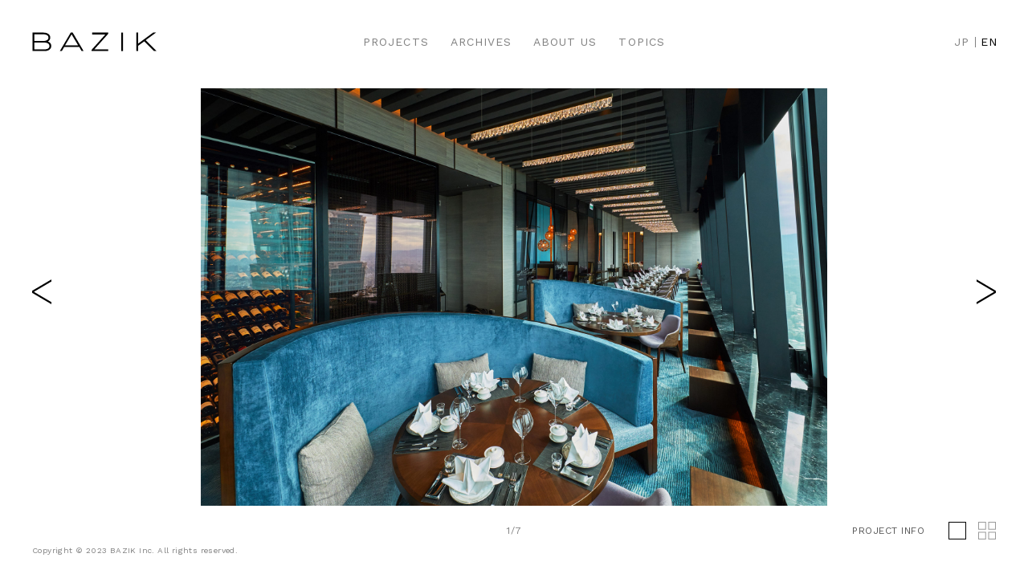

--- FILE ---
content_type: text/html; charset=UTF-8
request_url: https://bazik-inc.com/archives/shin-pu-yuan/
body_size: 10574
content:
<!DOCTYPE html>
  <!--[if IE 7]>
<html class="ie ie7" lang="en-US">
<![endif]-->
  <!--[if IE 8]>
<html class="ie ie8" lang="en-US">
<![endif]-->
  <!--[if !(IE 7) | !(IE 8)  ]><!-->
  <html lang="en-US">
  <!--<![endif]-->
  <head>
    <!-- Google tag (gtag.js) -->
<script async src="https://www.googletagmanager.com/gtag/js?id=G-R16YL08XPK"></script>
<script>window.dataLayer=window.dataLayer||[];function gtag(){dataLayer.push(arguments);}gtag('js',new Date());gtag('config','G-R16YL08XPK');</script>
    <meta charset="UTF-8">
    <meta name="viewport" content="width=device-width, initial-scale=1">
    <title>
      SHIN PU YUAN 46 | bazik｜architectural space design｜インテリアデザイン事務所｜店舗設計    </title>
    <meta name="description" content="インテリアデザイン事務所｜有限会社バジック。 レストラン、ブティック、ヘア－サロン、ホテル、住宅等のインテリアデザインを手掛けています。滝澤雄樹が設立したインテリアデザイン事務所。">
    <meta name="keywords" content="bazik,バジック,滝澤雄樹,インテリアデザイン,インテリアデザイン事務所,レストラン,ヘア－サロン,ブティック,ホテル,旅館,SMOKEHOUSE,スモークハウス,THE ROASTERY,ロースタリー,HOTEL FORZA,フォルツァ,CURISTA,クリスタ,こうもと,CICADA,シカダ,Dessin,デッサン,TOMORROWLAND,トゥモローランド">
    <!--favicon-->
    <link rel="shortcut icon" href="https://bazik-inc.com/wp/wp-content/themes/bazik/images/common/bazik_favicon.png" type="image/png"/>

    <!--ogp-->
    <meta property="og:site_name" content="Bazik">
    <meta property="og:url" content="https://bazik-inc.com/">
    <meta property="og:title" content="Bazik">
    <meta property="og:type" content="website">
    <meta property="og:description" content="インテリアデザイン事務所｜有限会社バジック。 レストラン、ブティック、ヘア－サロン、ホテル、住宅等のインテリアデザインを手掛けています。滝澤雄樹が設立したインテリアデザイン事務所。">
    <meta property="og:image" content="https://bazik-inc.com/wp/wp-content/themes/bazik/images/common/bazik_ogp.png">
    <meta property="og:image:secure_url" content="https://bazik-inc.com/wp/wp-content/themes/bazik/images/common/bazik_ogp.png">
    <meta name="twitter:card" content="summary">
    <meta property="twitter:image" content="https://bazik-inc.com/wp/wp-content/themes/bazik/images/common/bazik_ogp.png">
    <link rel="apple-touch-icon" sizes="180x180" href="https://bazik-inc.com/wp/wp-content/themes/bazik/images/common/bazik_favicon.png">
    <link rel="icon" type="image/png" href="https://bazik-inc.com/wp/wp-content/themes/bazik/images/common/bazik_favicon.png" sizes="194x194">
    <link rel="stylesheet" media="all" href="https://bazik-inc.com/wp/wp-content/themes/bazik/css/reset.css"/>
    <link rel="stylesheet" href="https://cdn.jsdelivr.net/npm/swiper@9/swiper-bundle.min.css"/>
    <link rel="stylesheet" href="https://bazik-inc.com/wp/wp-content/themes/bazik/css/animate.css"/>
    <link rel="preconnect" href="https://fonts.googleapis.com">
<link rel="preconnect" href="https://fonts.gstatic.com" crossorigin>
<link href="https://fonts.googleapis.com/css2?family=Crimson+Text&family=EB+Garamond&family=Noto+Serif+JP:wght@400;600&family=Work+Sans&display=swap" rel="stylesheet">
    <meta name='robots' content='max-image-preview:large'/>
<link rel='dns-prefetch' href='//fonts.googleapis.com'/>
<link rel="alternate" type="application/rss+xml" title="bazik｜architectural space design｜インテリアデザイン事務所｜店舗設計 &raquo; Feed" href="https://bazik-inc.com/feed/"/>
<link rel="alternate" type="application/rss+xml" title="bazik｜architectural space design｜インテリアデザイン事務所｜店舗設計 &raquo; Comments Feed" href="https://bazik-inc.com/comments/feed/"/>
<link rel="alternate" title="oEmbed (JSON)" type="application/json+oembed" href="https://bazik-inc.com/wp-json/oembed/1.0/embed?url=https%3A%2F%2Fbazik-inc.com%2Farchives%2Fshin-pu-yuan%2F"/>
<link rel="alternate" title="oEmbed (XML)" type="text/xml+oembed" href="https://bazik-inc.com/wp-json/oembed/1.0/embed?url=https%3A%2F%2Fbazik-inc.com%2Farchives%2Fshin-pu-yuan%2F&#038;format=xml"/>
<style id='wp-img-auto-sizes-contain-inline-css' type='text/css'>
img:is([sizes=auto i],[sizes^="auto," i]){contain-intrinsic-size:3000px 1500px}
/*# sourceURL=wp-img-auto-sizes-contain-inline-css */
</style>
<style id='wp-emoji-styles-inline-css' type='text/css'>

	img.wp-smiley, img.emoji {
		display: inline !important;
		border: none !important;
		box-shadow: none !important;
		height: 1em !important;
		width: 1em !important;
		margin: 0 0.07em !important;
		vertical-align: -0.1em !important;
		background: none !important;
		padding: 0 !important;
	}
/*# sourceURL=wp-emoji-styles-inline-css */
</style>
<style id='wp-block-library-inline-css' type='text/css'>
:root{--wp-block-synced-color:#7a00df;--wp-block-synced-color--rgb:122,0,223;--wp-bound-block-color:var(--wp-block-synced-color);--wp-editor-canvas-background:#ddd;--wp-admin-theme-color:#007cba;--wp-admin-theme-color--rgb:0,124,186;--wp-admin-theme-color-darker-10:#006ba1;--wp-admin-theme-color-darker-10--rgb:0,107,160.5;--wp-admin-theme-color-darker-20:#005a87;--wp-admin-theme-color-darker-20--rgb:0,90,135;--wp-admin-border-width-focus:2px}@media (min-resolution:192dpi){:root{--wp-admin-border-width-focus:1.5px}}.wp-element-button{cursor:pointer}:root .has-very-light-gray-background-color{background-color:#eee}:root .has-very-dark-gray-background-color{background-color:#313131}:root .has-very-light-gray-color{color:#eee}:root .has-very-dark-gray-color{color:#313131}:root .has-vivid-green-cyan-to-vivid-cyan-blue-gradient-background{background:linear-gradient(135deg,#00d084,#0693e3)}:root .has-purple-crush-gradient-background{background:linear-gradient(135deg,#34e2e4,#4721fb 50%,#ab1dfe)}:root .has-hazy-dawn-gradient-background{background:linear-gradient(135deg,#faaca8,#dad0ec)}:root .has-subdued-olive-gradient-background{background:linear-gradient(135deg,#fafae1,#67a671)}:root .has-atomic-cream-gradient-background{background:linear-gradient(135deg,#fdd79a,#004a59)}:root .has-nightshade-gradient-background{background:linear-gradient(135deg,#330968,#31cdcf)}:root .has-midnight-gradient-background{background:linear-gradient(135deg,#020381,#2874fc)}:root{--wp--preset--font-size--normal:16px;--wp--preset--font-size--huge:42px}.has-regular-font-size{font-size:1em}.has-larger-font-size{font-size:2.625em}.has-normal-font-size{font-size:var(--wp--preset--font-size--normal)}.has-huge-font-size{font-size:var(--wp--preset--font-size--huge)}.has-text-align-center{text-align:center}.has-text-align-left{text-align:left}.has-text-align-right{text-align:right}.has-fit-text{white-space:nowrap!important}#end-resizable-editor-section{display:none}.aligncenter{clear:both}.items-justified-left{justify-content:flex-start}.items-justified-center{justify-content:center}.items-justified-right{justify-content:flex-end}.items-justified-space-between{justify-content:space-between}.screen-reader-text{border:0;clip-path:inset(50%);height:1px;margin:-1px;overflow:hidden;padding:0;position:absolute;width:1px;word-wrap:normal!important}.screen-reader-text:focus{background-color:#ddd;clip-path:none;color:#444;display:block;font-size:1em;height:auto;left:5px;line-height:normal;padding:15px 23px 14px;text-decoration:none;top:5px;width:auto;z-index:100000}html :where(.has-border-color){border-style:solid}html :where([style*=border-top-color]){border-top-style:solid}html :where([style*=border-right-color]){border-right-style:solid}html :where([style*=border-bottom-color]){border-bottom-style:solid}html :where([style*=border-left-color]){border-left-style:solid}html :where([style*=border-width]){border-style:solid}html :where([style*=border-top-width]){border-top-style:solid}html :where([style*=border-right-width]){border-right-style:solid}html :where([style*=border-bottom-width]){border-bottom-style:solid}html :where([style*=border-left-width]){border-left-style:solid}html :where(img[class*=wp-image-]){height:auto;max-width:100%}:where(figure){margin:0 0 1em}html :where(.is-position-sticky){--wp-admin--admin-bar--position-offset:var(--wp-admin--admin-bar--height,0px)}@media screen and (max-width:600px){html :where(.is-position-sticky){--wp-admin--admin-bar--position-offset:0px}}

/*# sourceURL=wp-block-library-inline-css */
</style><style id='global-styles-inline-css' type='text/css'>
:root{--wp--preset--aspect-ratio--square: 1;--wp--preset--aspect-ratio--4-3: 4/3;--wp--preset--aspect-ratio--3-4: 3/4;--wp--preset--aspect-ratio--3-2: 3/2;--wp--preset--aspect-ratio--2-3: 2/3;--wp--preset--aspect-ratio--16-9: 16/9;--wp--preset--aspect-ratio--9-16: 9/16;--wp--preset--color--black: #000000;--wp--preset--color--cyan-bluish-gray: #abb8c3;--wp--preset--color--white: #ffffff;--wp--preset--color--pale-pink: #f78da7;--wp--preset--color--vivid-red: #cf2e2e;--wp--preset--color--luminous-vivid-orange: #ff6900;--wp--preset--color--luminous-vivid-amber: #fcb900;--wp--preset--color--light-green-cyan: #7bdcb5;--wp--preset--color--vivid-green-cyan: #00d084;--wp--preset--color--pale-cyan-blue: #8ed1fc;--wp--preset--color--vivid-cyan-blue: #0693e3;--wp--preset--color--vivid-purple: #9b51e0;--wp--preset--gradient--vivid-cyan-blue-to-vivid-purple: linear-gradient(135deg,rgb(6,147,227) 0%,rgb(155,81,224) 100%);--wp--preset--gradient--light-green-cyan-to-vivid-green-cyan: linear-gradient(135deg,rgb(122,220,180) 0%,rgb(0,208,130) 100%);--wp--preset--gradient--luminous-vivid-amber-to-luminous-vivid-orange: linear-gradient(135deg,rgb(252,185,0) 0%,rgb(255,105,0) 100%);--wp--preset--gradient--luminous-vivid-orange-to-vivid-red: linear-gradient(135deg,rgb(255,105,0) 0%,rgb(207,46,46) 100%);--wp--preset--gradient--very-light-gray-to-cyan-bluish-gray: linear-gradient(135deg,rgb(238,238,238) 0%,rgb(169,184,195) 100%);--wp--preset--gradient--cool-to-warm-spectrum: linear-gradient(135deg,rgb(74,234,220) 0%,rgb(151,120,209) 20%,rgb(207,42,186) 40%,rgb(238,44,130) 60%,rgb(251,105,98) 80%,rgb(254,248,76) 100%);--wp--preset--gradient--blush-light-purple: linear-gradient(135deg,rgb(255,206,236) 0%,rgb(152,150,240) 100%);--wp--preset--gradient--blush-bordeaux: linear-gradient(135deg,rgb(254,205,165) 0%,rgb(254,45,45) 50%,rgb(107,0,62) 100%);--wp--preset--gradient--luminous-dusk: linear-gradient(135deg,rgb(255,203,112) 0%,rgb(199,81,192) 50%,rgb(65,88,208) 100%);--wp--preset--gradient--pale-ocean: linear-gradient(135deg,rgb(255,245,203) 0%,rgb(182,227,212) 50%,rgb(51,167,181) 100%);--wp--preset--gradient--electric-grass: linear-gradient(135deg,rgb(202,248,128) 0%,rgb(113,206,126) 100%);--wp--preset--gradient--midnight: linear-gradient(135deg,rgb(2,3,129) 0%,rgb(40,116,252) 100%);--wp--preset--font-size--small: 13px;--wp--preset--font-size--medium: 20px;--wp--preset--font-size--large: 36px;--wp--preset--font-size--x-large: 42px;--wp--preset--spacing--20: 0.44rem;--wp--preset--spacing--30: 0.67rem;--wp--preset--spacing--40: 1rem;--wp--preset--spacing--50: 1.5rem;--wp--preset--spacing--60: 2.25rem;--wp--preset--spacing--70: 3.38rem;--wp--preset--spacing--80: 5.06rem;--wp--preset--shadow--natural: 6px 6px 9px rgba(0, 0, 0, 0.2);--wp--preset--shadow--deep: 12px 12px 50px rgba(0, 0, 0, 0.4);--wp--preset--shadow--sharp: 6px 6px 0px rgba(0, 0, 0, 0.2);--wp--preset--shadow--outlined: 6px 6px 0px -3px rgb(255, 255, 255), 6px 6px rgb(0, 0, 0);--wp--preset--shadow--crisp: 6px 6px 0px rgb(0, 0, 0);}:where(.is-layout-flex){gap: 0.5em;}:where(.is-layout-grid){gap: 0.5em;}body .is-layout-flex{display: flex;}.is-layout-flex{flex-wrap: wrap;align-items: center;}.is-layout-flex > :is(*, div){margin: 0;}body .is-layout-grid{display: grid;}.is-layout-grid > :is(*, div){margin: 0;}:where(.wp-block-columns.is-layout-flex){gap: 2em;}:where(.wp-block-columns.is-layout-grid){gap: 2em;}:where(.wp-block-post-template.is-layout-flex){gap: 1.25em;}:where(.wp-block-post-template.is-layout-grid){gap: 1.25em;}.has-black-color{color: var(--wp--preset--color--black) !important;}.has-cyan-bluish-gray-color{color: var(--wp--preset--color--cyan-bluish-gray) !important;}.has-white-color{color: var(--wp--preset--color--white) !important;}.has-pale-pink-color{color: var(--wp--preset--color--pale-pink) !important;}.has-vivid-red-color{color: var(--wp--preset--color--vivid-red) !important;}.has-luminous-vivid-orange-color{color: var(--wp--preset--color--luminous-vivid-orange) !important;}.has-luminous-vivid-amber-color{color: var(--wp--preset--color--luminous-vivid-amber) !important;}.has-light-green-cyan-color{color: var(--wp--preset--color--light-green-cyan) !important;}.has-vivid-green-cyan-color{color: var(--wp--preset--color--vivid-green-cyan) !important;}.has-pale-cyan-blue-color{color: var(--wp--preset--color--pale-cyan-blue) !important;}.has-vivid-cyan-blue-color{color: var(--wp--preset--color--vivid-cyan-blue) !important;}.has-vivid-purple-color{color: var(--wp--preset--color--vivid-purple) !important;}.has-black-background-color{background-color: var(--wp--preset--color--black) !important;}.has-cyan-bluish-gray-background-color{background-color: var(--wp--preset--color--cyan-bluish-gray) !important;}.has-white-background-color{background-color: var(--wp--preset--color--white) !important;}.has-pale-pink-background-color{background-color: var(--wp--preset--color--pale-pink) !important;}.has-vivid-red-background-color{background-color: var(--wp--preset--color--vivid-red) !important;}.has-luminous-vivid-orange-background-color{background-color: var(--wp--preset--color--luminous-vivid-orange) !important;}.has-luminous-vivid-amber-background-color{background-color: var(--wp--preset--color--luminous-vivid-amber) !important;}.has-light-green-cyan-background-color{background-color: var(--wp--preset--color--light-green-cyan) !important;}.has-vivid-green-cyan-background-color{background-color: var(--wp--preset--color--vivid-green-cyan) !important;}.has-pale-cyan-blue-background-color{background-color: var(--wp--preset--color--pale-cyan-blue) !important;}.has-vivid-cyan-blue-background-color{background-color: var(--wp--preset--color--vivid-cyan-blue) !important;}.has-vivid-purple-background-color{background-color: var(--wp--preset--color--vivid-purple) !important;}.has-black-border-color{border-color: var(--wp--preset--color--black) !important;}.has-cyan-bluish-gray-border-color{border-color: var(--wp--preset--color--cyan-bluish-gray) !important;}.has-white-border-color{border-color: var(--wp--preset--color--white) !important;}.has-pale-pink-border-color{border-color: var(--wp--preset--color--pale-pink) !important;}.has-vivid-red-border-color{border-color: var(--wp--preset--color--vivid-red) !important;}.has-luminous-vivid-orange-border-color{border-color: var(--wp--preset--color--luminous-vivid-orange) !important;}.has-luminous-vivid-amber-border-color{border-color: var(--wp--preset--color--luminous-vivid-amber) !important;}.has-light-green-cyan-border-color{border-color: var(--wp--preset--color--light-green-cyan) !important;}.has-vivid-green-cyan-border-color{border-color: var(--wp--preset--color--vivid-green-cyan) !important;}.has-pale-cyan-blue-border-color{border-color: var(--wp--preset--color--pale-cyan-blue) !important;}.has-vivid-cyan-blue-border-color{border-color: var(--wp--preset--color--vivid-cyan-blue) !important;}.has-vivid-purple-border-color{border-color: var(--wp--preset--color--vivid-purple) !important;}.has-vivid-cyan-blue-to-vivid-purple-gradient-background{background: var(--wp--preset--gradient--vivid-cyan-blue-to-vivid-purple) !important;}.has-light-green-cyan-to-vivid-green-cyan-gradient-background{background: var(--wp--preset--gradient--light-green-cyan-to-vivid-green-cyan) !important;}.has-luminous-vivid-amber-to-luminous-vivid-orange-gradient-background{background: var(--wp--preset--gradient--luminous-vivid-amber-to-luminous-vivid-orange) !important;}.has-luminous-vivid-orange-to-vivid-red-gradient-background{background: var(--wp--preset--gradient--luminous-vivid-orange-to-vivid-red) !important;}.has-very-light-gray-to-cyan-bluish-gray-gradient-background{background: var(--wp--preset--gradient--very-light-gray-to-cyan-bluish-gray) !important;}.has-cool-to-warm-spectrum-gradient-background{background: var(--wp--preset--gradient--cool-to-warm-spectrum) !important;}.has-blush-light-purple-gradient-background{background: var(--wp--preset--gradient--blush-light-purple) !important;}.has-blush-bordeaux-gradient-background{background: var(--wp--preset--gradient--blush-bordeaux) !important;}.has-luminous-dusk-gradient-background{background: var(--wp--preset--gradient--luminous-dusk) !important;}.has-pale-ocean-gradient-background{background: var(--wp--preset--gradient--pale-ocean) !important;}.has-electric-grass-gradient-background{background: var(--wp--preset--gradient--electric-grass) !important;}.has-midnight-gradient-background{background: var(--wp--preset--gradient--midnight) !important;}.has-small-font-size{font-size: var(--wp--preset--font-size--small) !important;}.has-medium-font-size{font-size: var(--wp--preset--font-size--medium) !important;}.has-large-font-size{font-size: var(--wp--preset--font-size--large) !important;}.has-x-large-font-size{font-size: var(--wp--preset--font-size--x-large) !important;}
/*# sourceURL=global-styles-inline-css */
</style>

<style id='classic-theme-styles-inline-css' type='text/css'>
/*! This file is auto-generated */
.wp-block-button__link{color:#fff;background-color:#32373c;border-radius:9999px;box-shadow:none;text-decoration:none;padding:calc(.667em + 2px) calc(1.333em + 2px);font-size:1.125em}.wp-block-file__button{background:#32373c;color:#fff;text-decoration:none}
/*# sourceURL=/wp-includes/css/classic-themes.min.css */
</style>
<link rel='stylesheet' id='ald-styles-css' href='https://bazik-inc.com/wp/wp-content/plugins/ajax-load-more-anything/assets/css/styles.css?ver=3.3.0' type='text/css' media='all'/>
<link rel='stylesheet' id='bogo-css' href='https://bazik-inc.com/wp/wp-content/plugins/bogo/includes/css/style.css?ver=3.6.1' type='text/css' media='all'/>
<link rel='stylesheet' id='twentythirteen-fonts-css' href='//fonts.googleapis.com/css?family=Source+Sans+Pro%3A300%2C400%2C700%2C300italic%2C400italic%2C700italic%7CBitter%3A400%2C700&#038;subset=latin%2Clatin-ext' type='text/css' media='all'/>
<link rel='stylesheet' id='genericons-css' href='https://bazik-inc.com/wp/wp-content/themes/bazik/fonts/genericons.css?ver=2.09' type='text/css' media='all'/>
<link rel='stylesheet' id='twentythirteen-style-css' href='https://bazik-inc.com/wp/wp-content/themes/bazik/style.css?ver=2013-07-18' type='text/css' media='all'/>
<script type="text/javascript" src="https://bazik-inc.com/wp/wp-includes/js/jquery/jquery.min.js?ver=3.7.1" id="jquery-core-js"></script>
<script type="text/javascript" src="https://bazik-inc.com/wp/wp-includes/js/jquery/jquery-migrate.min.js?ver=3.4.1" id="jquery-migrate-js"></script>
<script type="text/javascript" id="ald-scripts-js-extra">//<![CDATA[
var ald_params={"nonce":"4c67d81c1b","ajaxurl":"https://bazik-inc.com/wp/wp-admin/admin-ajax.php","ald_pro":"0"};
//]]></script>
<script type="text/javascript" src="https://bazik-inc.com/wp/wp-content/plugins/ajax-load-more-anything/assets/js/scripts.js?ver=3.3.0" id="ald-scripts-js"></script>
<link rel="https://api.w.org/" href="https://bazik-inc.com/wp-json/"/><link rel="alternate" title="JSON" type="application/json" href="https://bazik-inc.com/wp-json/wp/v2/archives/367"/><link rel="EditURI" type="application/rsd+xml" title="RSD" href="https://bazik-inc.com/wp/xmlrpc.php?rsd"/>
<meta name="generator" content="WordPress 6.9"/>
<link rel="canonical" href="https://bazik-inc.com/archives/shin-pu-yuan/"/>
<link rel='shortlink' href='https://bazik-inc.com/?p=367'/>
<link rel="alternate" hreflang="ja" href="https://bazik-inc.com/ja/archives/shin-pu-yuan/"/>
<link rel="alternate" hreflang="en-US" href="https://bazik-inc.com/archives/shin-pu-yuan/"/>
	<style type="text/css" id="twentythirteen-header-css">
			.site-header {
			background: url(https://bazik-inc.com/wp/wp-content/themes/bazik/images/headers/circle.png) no-repeat scroll top;
			background-size: 1600px auto;
		}
		</style>
	<style type="text/css">.post-list dt{display:none}{visibility:hidden}</style> </head>
  <body class="wp-singular archives-template-default single single-archives postid-367 wp-theme-bazik en-US single-author">
            <div class="wrap">
          <div class="container">
            <h1><a href="https://bazik-inc.com/"><img class="hdr-logo" src="https://bazik-inc.com/wp/wp-content/themes/bazik/images/common/logo-bazik-no-sub.svg" alt="Bazik"></a></h1>
            <header class="clearfix"> <a href="https://bazik-inc.com/"><img class="hdr-logo" src="https://bazik-inc.com/wp/wp-content/themes/bazik/images/common/logo-bazik-no-sub.svg" alt="Bazik"></a>
              <nav id="main-navigation">
                <ul class="clearfix">
                  <li class="btn-projects"><a href="https://bazik-inc.com/projects">PROJECTS</a></li>
                  <li class="btn-archives"><a href="https://bazik-inc.com/archives">ARCHIVES</a></li>
                  <li class="btn-aboutus"><a href="https://bazik-inc.com/aboutus">ABOUT US</a></li>
                  <li class="btn-topics"><a href="https://bazik-inc.com/topics">TOPICS</a></li>
                </ul>
              </nav>
              <nav id="lang-swicher">
              <ul class="bogo-language-switcher"><li class="en-US en current first"><span class="bogo-language-name"><a rel="alternate" hreflang="en-US" href="https://bazik-inc.com/archives/shin-pu-yuan/" title="EN" class="current" aria-current="page"> EN </a></span></li>
<li class="ja last"><span class="bogo-language-name"><a rel="alternate" hreflang="ja" href="https://bazik-inc.com/ja/archives/shin-pu-yuan/" title="JP">JP</a></span></li>
</ul>
</nav>
            </header>
            <div class="header-menu-open-nav"></div>
            <nav class="header-menu-container">
            <a href="https://bazik-inc.com/"><img class="hdr-logo" src="https://bazik-inc.com/wp/wp-content/themes/bazik/images/common/logo-bazik-no-sub.svg" alt="Bazik"></a>
            <ul id="global-menu" class="header-menu-list">
            <li><a href="https://bazik-inc.com/projects">PROJECTS</a></li> 
            <li class="acc">ARCHIVES<span></span>
                <ul class="submenu">
                  <li class="all"><a href="https://bazik-inc.com/archives">ALL</a></li>
                  <li class="restarurantcafe"><a href="https://bazik-inc.com/categ/restaurantcafe">RESTAURANT &amp; CAFE</a></li>
                  <li class="boutique"><a href="https://bazik-inc.com/categ/boutique">BOUTIQUE</a></li>
                  <li class="hotel"><a href="https://bazik-inc.com/categ/hotel">HOTEL</a></li>
                  <li class="others"><a href="https://bazik-inc.com/categ/others">OTHERS</a></li>
                </ul>
            </li>
            <li><a href="https://bazik-inc.com/aboutus">ABOUT US</a></li>
            <li><a href="https://bazik-inc.com/topics">TOPICS</a></li>
            </ul>
            <div class="lang-swicher">
            <ul class="bogo-language-switcher"><li class="en-US en current first"><span class="bogo-language-name"><a rel="alternate" hreflang="en-US" href="https://bazik-inc.com/archives/shin-pu-yuan/" title="EN" class="current" aria-current="page"> EN </a></span></li>
<li class="ja last"><span class="bogo-language-name"><a rel="alternate" hreflang="ja" href="https://bazik-inc.com/ja/archives/shin-pu-yuan/" title="JP">JP</a></span></li>
</ul>
            </div>
            <p class="copyright">Copyright 2023 © BAZIK Inc. All rights reserved.</p>
            </nav>
              <div class="inner">
  	<div class="slider-wrapper">
      <div class="works-slider">
        <div class="swiper-wrapper">
                      <div class="swiper-slide"> <img src="https://bazik-inc.com/wp/wp-content/uploads/2023/03/01-11.jpg"/> </div>
                        <div class="swiper-slide"> <img src="https://bazik-inc.com/wp/wp-content/uploads/2023/03/02-11.jpg"/> </div>
                        <div class="swiper-slide"> <img src="https://bazik-inc.com/wp/wp-content/uploads/2023/03/03-11.jpg"/> </div>
                        <div class="swiper-slide"> <img src="https://bazik-inc.com/wp/wp-content/uploads/2023/03/04-11.jpg"/> </div>
                        <div class="swiper-slide"> <img src="https://bazik-inc.com/wp/wp-content/uploads/2023/03/05-11.jpg"/> </div>
                        <div class="swiper-slide"> <img src="https://bazik-inc.com/wp/wp-content/uploads/2023/03/06-10.jpg"/> </div>
                        <div class="swiper-slide"> <img src="https://bazik-inc.com/wp/wp-content/uploads/2023/03/07-8.jpg"/> </div>
             </div>
        <div class="swiper-button-next"></div>
        <div class="swiper-button-prev"></div>
      </div>
      <div class="works-slider-thumb-wrapper">
        <div class="works-slider-thumb">
          <ul class="swiper-wrapper">
                          <li class="swiper-slide"> <img src="https://bazik-inc.com/wp/wp-content/uploads/2023/03/01-11.jpg"/> </li>
                            <li class="swiper-slide"> <img src="https://bazik-inc.com/wp/wp-content/uploads/2023/03/02-11.jpg"/> </li>
                            <li class="swiper-slide"> <img src="https://bazik-inc.com/wp/wp-content/uploads/2023/03/03-11.jpg"/> </li>
                            <li class="swiper-slide"> <img src="https://bazik-inc.com/wp/wp-content/uploads/2023/03/04-11.jpg"/> </li>
                            <li class="swiper-slide"> <img src="https://bazik-inc.com/wp/wp-content/uploads/2023/03/05-11.jpg"/> </li>
                            <li class="swiper-slide"> <img src="https://bazik-inc.com/wp/wp-content/uploads/2023/03/06-10.jpg"/> </li>
                            <li class="swiper-slide"> <img src="https://bazik-inc.com/wp/wp-content/uploads/2023/03/07-8.jpg"/> </li>
              		</ul>
      </div>
    </div>
    </div>
  
  </div>
</div>
  <p class="swiper-pagination"></p>
<div class="info-wrap">
  <div class="inner">
    <div class="inner-wrap">
      <p class="info-title">
      <span>
      RESTAURANT      </span>
      SHIN PU YUAN 46      </p>
      <p class="info-detail">
        The flagship restaurant of the Chinese cuisine restaurant SHIN PU YUAN, which operates mainly in Taiwan, is located on the 46th floor with a great view of the adjacent high-rise building next to TAIPEI 101. To match the dishes that combine traditional spices with new Chinese cuisine with wine, a glass wine cellar is located next to the entrance. Warm fabrics and wood are combined with copper-colored metal that reflects light, and modern chandeliers made in Austria create an unbelievably beautiful sunset view, offering a new dining experience in Taipei.      </p>
      <p class="info-detail2">
        TYPE: Restaurant<br>
LOCATION: Taipei<br>
YEAR: 2019<br>
SIZE/AREA: 400㎡<br>
CLIENT: ICOK CORPORATION      </p>
    </div>
  </div>
  <div class="btn-close"><img src="https://bazik-inc.com/wp/wp-content/themes/bazik/images/common/btn-close.png"/></div>
</div>
<ul class="control clearfix">
    <li class="btn-index"></li>
    <li class="btn-slide active"></li>
    <li class="btn-info"><span>PROJECT INFO</span></li>
</ul>
<footer>
	<p class="copyright">Copyright © 2023 BAZIK Inc. All rights reserved.</p>
</footer>
  <script src="https://bazik-inc.com/wp/wp-content/themes/bazik/js/jquery.inview.min.js"></script>
	<script>jQuery(function($){keepSize();window.onresize=keepSize;var nW;var nH;function keepSize(){var nHwindow=$(window).height()
$("#js-main-visual").css("height",nHwindow);var nW=$("#js-main-visual").width();var nH=$("#js-main-visual").height();}$(function(){$('.header-menu-open-nav').on('click',function(){$(this).toggleClass('open');$('.header-menu-container').toggleClass('open');$('html').toggleClass('noscroll');$('.header-menu-container .hdr-logo').toggleClass('animated fadeInUp delay00');$('.header-menu-container #global-menu').toggleClass('animated fadeInUp delay01');$('.header-menu-container .lang-swicher').toggleClass('animated fadeInUp delay03');$('.header-menu-container .copyright').toggleClass('animated fadeInUp delay04');});});$(".post-list dt.hascontent").on("click",function(){$(this).next().slideToggle();$(this).toggleClass("open");});$(".header-menu-list li.acc").on("click",function(){$(this).toggleClass("clicked");});$(function(){$('.slide:first-child').addClass("active");});var $offset=$('.container header').offset();$(window).scroll(function(){if($(window).scrollTop()>$offset.top){$('.container header').addClass('fixed');$('.mv').addClass('hide');}else{$('.container header').removeClass('fixed');$('.mv').removeClass('hide');}});});</script>

	<script type="speculationrules">
{"prefetch":[{"source":"document","where":{"and":[{"href_matches":"/*"},{"not":{"href_matches":["/wp/wp-*.php","/wp/wp-admin/*","/wp/wp-content/uploads/*","/wp/wp-content/*","/wp/wp-content/plugins/*","/wp/wp-content/themes/bazik/*","/*\\?(.+)"]}},{"not":{"selector_matches":"a[rel~=\"nofollow\"]"}},{"not":{"selector_matches":".no-prefetch, .no-prefetch a"}}]},"eagerness":"conservative"}]}
</script>
	<div class="ald_laser_loader">
		<div class="ald_loader_progress"></div>
	</div>
	<script type="text/javascript" src="https://bazik-inc.com/wp/wp-includes/js/imagesloaded.min.js?ver=5.0.0" id="imagesloaded-js"></script>
<script type="text/javascript" src="https://bazik-inc.com/wp/wp-includes/js/masonry.min.js?ver=4.2.2" id="masonry-js"></script>
<script type="text/javascript" src="https://bazik-inc.com/wp/wp-includes/js/jquery/jquery.masonry.min.js?ver=3.1.2b" id="jquery-masonry-js"></script>
<script type="text/javascript" src="https://bazik-inc.com/wp/wp-content/themes/bazik/js/functions.js?ver=2014-03-18" id="twentythirteen-script-js"></script>
<script id="wp-emoji-settings" type="application/json">
{"baseUrl":"https://s.w.org/images/core/emoji/17.0.2/72x72/","ext":".png","svgUrl":"https://s.w.org/images/core/emoji/17.0.2/svg/","svgExt":".svg","source":{"concatemoji":"https://bazik-inc.com/wp/wp-includes/js/wp-emoji-release.min.js?ver=6.9"}}
</script>
<script type="module">
/* <![CDATA[ */
/*! This file is auto-generated */
const a=JSON.parse(document.getElementById("wp-emoji-settings").textContent),o=(window._wpemojiSettings=a,"wpEmojiSettingsSupports"),s=["flag","emoji"];function i(e){try{var t={supportTests:e,timestamp:(new Date).valueOf()};sessionStorage.setItem(o,JSON.stringify(t))}catch(e){}}function c(e,t,n){e.clearRect(0,0,e.canvas.width,e.canvas.height),e.fillText(t,0,0);t=new Uint32Array(e.getImageData(0,0,e.canvas.width,e.canvas.height).data);e.clearRect(0,0,e.canvas.width,e.canvas.height),e.fillText(n,0,0);const a=new Uint32Array(e.getImageData(0,0,e.canvas.width,e.canvas.height).data);return t.every((e,t)=>e===a[t])}function p(e,t){e.clearRect(0,0,e.canvas.width,e.canvas.height),e.fillText(t,0,0);var n=e.getImageData(16,16,1,1);for(let e=0;e<n.data.length;e++)if(0!==n.data[e])return!1;return!0}function u(e,t,n,a){switch(t){case"flag":return n(e,"\ud83c\udff3\ufe0f\u200d\u26a7\ufe0f","\ud83c\udff3\ufe0f\u200b\u26a7\ufe0f")?!1:!n(e,"\ud83c\udde8\ud83c\uddf6","\ud83c\udde8\u200b\ud83c\uddf6")&&!n(e,"\ud83c\udff4\udb40\udc67\udb40\udc62\udb40\udc65\udb40\udc6e\udb40\udc67\udb40\udc7f","\ud83c\udff4\u200b\udb40\udc67\u200b\udb40\udc62\u200b\udb40\udc65\u200b\udb40\udc6e\u200b\udb40\udc67\u200b\udb40\udc7f");case"emoji":return!a(e,"\ud83e\u1fac8")}return!1}function f(e,t,n,a){let r;const o=(r="undefined"!=typeof WorkerGlobalScope&&self instanceof WorkerGlobalScope?new OffscreenCanvas(300,150):document.createElement("canvas")).getContext("2d",{willReadFrequently:!0}),s=(o.textBaseline="top",o.font="600 32px Arial",{});return e.forEach(e=>{s[e]=t(o,e,n,a)}),s}function r(e){var t=document.createElement("script");t.src=e,t.defer=!0,document.head.appendChild(t)}a.supports={everything:!0,everythingExceptFlag:!0},new Promise(t=>{let n=function(){try{var e=JSON.parse(sessionStorage.getItem(o));if("object"==typeof e&&"number"==typeof e.timestamp&&(new Date).valueOf()<e.timestamp+604800&&"object"==typeof e.supportTests)return e.supportTests}catch(e){}return null}();if(!n){if("undefined"!=typeof Worker&&"undefined"!=typeof OffscreenCanvas&&"undefined"!=typeof URL&&URL.createObjectURL&&"undefined"!=typeof Blob)try{var e="postMessage("+f.toString()+"("+[JSON.stringify(s),u.toString(),c.toString(),p.toString()].join(",")+"));",a=new Blob([e],{type:"text/javascript"});const r=new Worker(URL.createObjectURL(a),{name:"wpTestEmojiSupports"});return void(r.onmessage=e=>{i(n=e.data),r.terminate(),t(n)})}catch(e){}i(n=f(s,u,c,p))}t(n)}).then(e=>{for(const n in e)a.supports[n]=e[n],a.supports.everything=a.supports.everything&&a.supports[n],"flag"!==n&&(a.supports.everythingExceptFlag=a.supports.everythingExceptFlag&&a.supports[n]);var t;a.supports.everythingExceptFlag=a.supports.everythingExceptFlag&&!a.supports.flag,a.supports.everything||((t=a.source||{}).concatemoji?r(t.concatemoji):t.wpemoji&&t.twemoji&&(r(t.twemoji),r(t.wpemoji)))});
//# sourceURL=https://bazik-inc.com/wp/wp-includes/js/wp-emoji-loader.min.js
/* ]]> */
</script>
<script type="text/javascript">jQuery(document).ready(function($){var loader='<div class="lds-ellipsis"><div></div><div></div><div></div><div></div></div>';jQuery(".loadmore").append('<a data-glm-button-selector=".loadmore"  href="#" class="btn loadMoreBtn" id="loadMore"><span class="loadMoreBtn-label">LOAD MORE</span></a>');jQuery(".post-list dt").slice(0,5).show();jQuery(document).find(".loadmore .ald-count").text(jQuery(".post-list dt:hidden").length);jQuery(".loadmore").find("#loadMore").on('click',function(e){e.preventDefault();jQuery(".post-list dt:hidden").slice(0,3).slideDown();if(jQuery(".post-list dt:hidden").length==0){jQuery(this).fadeOut('slow')}jQuery(document).find(".loadmore .ald-count").text(jQuery(".post-list dt:hidden").length)});if(jQuery(".post-list dt:hidden").length==0){jQuery(".loadmore").find("#loadMore").fadeOut('slow')}var flag=false;var main_xhr;var LoadMorePushAjax=function(url,args){jQuery('.ald_loader_progress').css({"-webkit-transform":"translate3d(-100%, 0px, 0px)","-ms-transform":"translate3d(-100%, 0px, 0px)","transform":"translate3d(-100%, 0px, 0px)",});if(args.data_implement_selectors){var dis=JSON.parse(args.data_implement_selectors)}if(main_xhr&&main_xhr.readyState!=4){main_xhr.abort()}main_xhr=jQuery.ajax({url:url,asynch:true,beforeSend:function(){jQuery('.ald_laser_loader').addClass('show');jQuery('.ald_loader_progress').css({"transition-duration":"2000ms","-webkit-transform":"translate3d(-20%, 0px, 0px)","-ms-transform":"translate3d(-20%, 0px, 0px)","transform":"translate3d(-20%, 0px, 0px)",});flag=true},success:function(data){jQuery(document).trigger('ald_ajax_content_ready',[data,args]);if(dis){for(var key in dis){var selector=dis[key].data_selector;var type=dis[key].implement_type;if(selector){var newData=jQuery(selector,data).html();if(type=="insert_before"){jQuery(selector).prepend(newData)}else if(type=="insert_after"){jQuery(selector).append(newData)}else{jQuery(selector).html(newData)}}}}jQuery(document).find('.tf_posts_navigation').removeClass('loading');jQuery('.ald-ajax-btn[data-alm-click-selector]').each(function(){if(jQuery(this).data('alm-click-selector')==args.click_selector){jQuery(this).removeClass('loading')}});jQuery('.ald_loader_progress').css({"transition-duration":"500ms","-webkit-transform":"translate3d(0%, 0px, 0px)","-ms-transform":"translate3d(0%, 0px, 0px)","transform":"translate3d(0%, 0px, 0px)",});setTimeout(function(){jQuery('.ald_laser_loader').removeClass('show');jQuery('.ald_loader_progress').css({"transition-duration":"0ms","-webkit-transform":"translate3d(-100%, 0px, 0px)","-ms-transform":"translate3d(-100%, 0px, 0px)","transform":"translate3d(-100%, 0px, 0px)",})},300);jQuery(document).trigger('ald_ajax_content_loaded',data);jQuery(document).trigger('ald_ajax_content_success',[args]);flag=false}})}});</script></body>
</html>
  <script src="https://cdn.jsdelivr.net/npm/swiper@9/swiper-bundle.min.js"></script>
  <script>jQuery(function($){keepSize();window.onresize=keepSize;var nW;var nH;function keepSize(){var nHwindow=$(window).height()
$(".slider-wrapper").css("height",nHwindow);var nW=$(".slider-wrapper").width();var nH=$(".slider-wrapper").height();}jQuery.prototype.mousedragscrollable=function(){let target;$(this).each(function(i,e){$(e).mousedown(function(event){event.preventDefault();target=$(e);$(e).data({down:true,move:false,x:event.clientX,y:event.clientY,scrollleft:$(e).scrollLeft(),scrolltop:$(e).scrollTop(),});return false;});$(e).click(function(event){if($(e).data("move")){return false;}});});};var swiper=new Swiper(".works-slider-thumb",{spaceBetween:16,slidesPerView:7,slideToClickedSlide:true,breakpoints:{300:{centeredSlides:true,},959:{centeredSlides:false,}}});var swiper2=new Swiper(".works-slider",{loop:true,speed:300,pagination:{el:".swiper-pagination",type:"fraction",},effect:"fade",fadeEffect:{crossFade:true},keyboard:{enabled:true,onlyInViewport:false,},navigation:{nextEl:".swiper-button-next",prevEl:".swiper-button-prev",},thumbs:{swiper:swiper,},});$(function(){$('.active2').on('click',function(){$('.btn-slide').addClass("active");});$('.btn-index').on('click',function(){$(this).toggleClass("active");$(this).toggleClass("active2");$('.works-slider-thumb-wrapper').toggleClass("show");$('.info-wrap').removeClass("show");$('.btn-info').removeClass("active");$('.btn-slide').removeClass("active");});$('.btn-slide').on('click',function(){$(this).toggleClass("active");$('.works-slider-thumb-wrapper').removeClass("show");$('.info-wrap').removeClass("show");$('.btn-info').removeClass("active");$('.btn-index').removeClass("active");});$('.btn-info').on('click',function(){$(this).toggleClass("active");$('.info-wrap').toggleClass("show");$('.works-slider-thumb-wrapper').removeClass("show");$('.btn-index').removeClass("active");$('.btn-slide').removeClass("active");});$('.btn-close').on('click',function(){$('.btn-info').removeClass("active");$('.info-wrap').removeClass("show");});$('.swiper-slide').on('click',function(){$('.works-slider-thumb-wrapper').removeClass("show");$('.btn-index').removeClass("active");$('.btn-slide').addClass("active");});$('.btn-slide').click(function(){});});});(function(){function image_class(){var img=new Image();var images=document.querySelectorAll('.works-slider .swiper-slide img');for(var i=0;i<images.length;i++){img.src=images[i].src;if(img.width<img.height){images[i].className+=' vertically_long';}else if(img.width>img.height){images[i].className+=' horizontally_long';}else{images[i].className+=' square';}if((img.height/img.width)<0.4){images[i].className+=' wideimg';}}}if(window.addEventListener){window.addEventListener('load',image_class,false);}else if(window.attachEvent){window.attachEvent('onload',image_class);}})();</script>

<script>jQuery(function($){$(function(){var winH=$('.info-wrap .inner-wrap').height();var devH=620;if(winH<=devH){}else{$('.info-wrap .inner-wrap').addClass("toobig");}});});</script>


--- FILE ---
content_type: text/css
request_url: https://bazik-inc.com/wp/wp-content/themes/bazik/style.css?ver=2013-07-18
body_size: 8285
content:
/*
Theme Name: bazik
Theme URI: http://wordpress.org/themes/twentythirteen
Author: the WordPress team
Author URI: http://wordpress.org/
Description: The 2013 theme for WordPress takes us back to the blog, featuring a full range of post formats, each displayed beautifully in their own unique way. Design details abound, starting with a vibrant color scheme and matching header images, beautiful typography and icons, and a flexible layout that looks great on any device, big or small.
Version: 1.1
License: GNU General Public License v2 or later
License URI: http://www.gnu.org/licenses/gpl-2.0.html
Tags: black, brown, orange, tan, white, yellow, light, one-column, two-columns, right-sidebar, fluid-layout, responsive-layout, custom-header, custom-menu, editor-style, featured-images, microformats, post-formats, rtl-language-support, sticky-post, translation-ready
Text Domain: twentythirteen

This theme, like WordPress, is licensed under the GPL.
Use it to make something cool, have fun, and share what you've learned with others.
*/

a {
	color: #000000;
	cursor: pointer;
	text-decoration: none;
  }
  
  a:visited {}
  
  a:hover {
	color: #000000;
	text-decoration: underline;
  }
  
  .over:hover {
	opacity: 0.7;
	filter: alpha(opacity=70);
  }
  
  .clearfix:after {
	content: ".";
	display: block;
	clear: both;
	height: 0px;
	visibility: hidden;
	font-size: 0;
  }
  
  body, .wrap {
	width: 100%;
	text-align: center;
  }
  
  body {
	width: 100%;
	height: 100%;
	background: #FFFFFF;
	position: relative;
	font-family: "EB Garamond", "Sawarabi Mincho";
  }

  html,
  body.single-archives{
	scrollbar-width: none;
	-ms-overflow-style: none;
  }
  body.single-archives::-webkit-scrollbar,
  html::-webkit-scrollbar{
	display:none;
  }
  
  .mv {
	position: relative;
	width: 100%;
	height: 100%;
	/*
	  background-image: none;
	  background-repeat: no-repeat;
	  background-size: cover;
	  */
	position: -webkit-sticky;
	position: sticky;
	z-index: 0;
	top: 0px;
	background: #fff;
  }
  
  
  /*
  .mv.slide-wrap{
	  background-image:url(/wp/wp-content/themes/bazik/images/top/bg-image01.jpg);
  }
  */
  
  .mv h1 {
	opacity: 0;
	transition: 0.5s;
  }
  
  .mv h1.show {
	opacity: 1;
	transition: 0.5s;
  }
  
  .mv h1 img, .mv svg.mv-logo {
	width: auto;
	height: 86px;
	position: absolute;
	left: 50%;
	top: 50%;
	transform: translateY(-50%) translateX(-50%);
	-webkit-transform: translateY(-50%) translateX(-50%);
	fill: #000;
	transition: 1.0s;
  }
  .mv.slide-wrap #mv-navigation svg {
	transition: 1.0s;
	fill: #000;
  }

  p.link-archives{
text-align: center;
letter-spacing: 0.07em;
    font-family: 'Work Sans', sans-serif;
    font-size: 14px;
    transition: 0.5s;
    text-decoration: none;
  }
  @keyframes key1{
	0% {transform: translateY(0px);}
	100% {transform: translateY(-10px);}
  }
  
  /*slide*/
  
  #all_slides {
	position: relative;
	height: 100vh;
	padding: 0px;
	margin: 0px;
	list-style-type: none;
	z-index: -1;
  }
  
  .slide {
	position: absolute;
	left: 0px;
	top: 0px;
	width: 100%;
	height: 100%;
	opacity: 0;
	z-index: 2;
	-webkit-transition: opacity 1.0s;
	-moz-transition: opacity 1.0s;
	-o-transition: opacity 1.0s;
	transition: opacity 1.0s;
  }
  
  .active {
	opacity: 1;
	z-index: 3;
  }
  
  .slide {
	box-sizing: border-box;
	background: #000;
	background-size: cover;
	background-position: 50% 50%;
	background-repeat: no-repeat;
  }
  
  .slide:nth-of-type(1) {
	/*background-image: url('/wp/wp-content/themes/bazik/images/top/bg-image01.jpg');*/
	background-size: cover;
	background-position: 50% 50%;
	background-repeat: no-repeat;
	opacity: 0;
  }
  
  #start.slide:nth-of-type(1) {
	opacity: 1;
  }
  
  .slide:nth-of-type(1):not(.active) {
	opacity: 0 !important;
  }
  /*
  .slide:nth-of-type(2) {
	background-image: url('/wp/wp-content/themes/bazik/images/top/bg-image02.jpg');
	background-size: cover;
	background-position: 50% 50%;
	background-repeat: no-repeat
  }
  
  .slide:nth-of-type(3) {
	background-image: url('/wp/wp-content/themes/bazik/images/top/bg-image03.jpg');
	background-size: cover;
	background-position: 50% 50%;
	background-repeat: no-repeat
  }
  
  .slide:nth-of-type(4) {
	background-image: url('/wp/wp-content/themes/bazik/images/top/bg-image04.jpg');
	background-size: cover;
	background-position: 50% 50%;
	background-repeat: no-repeat
  }
  
  .slide:nth-of-type(5) {
	background-image: url('/wp/wp-content/themes/bazik/images/top/bg-image05.jpg');
	background-size: cover;
	background-position: 50% 50%;
	background-repeat: no-repeat
  }
  
  .slide:nth-of-type(6) {
	background-image: url('/wp/wp-content/themes/bazik/images/top/bg-image00.jpg');
	background-size: cover;
	background-position: 50% 50%;
	background-repeat: no-repeat
  }
  
  .slide:nth-of-type(7) {
	background-image: url('/wp/wp-content/themes/bazik/images/top/bg-image07.jpg');
	background-size: cover;
	background-position: 50% 50%;
	background-repeat: no-repeat
  }
  */
  
  .container {
	position: relative;
	box-sizing: border-box;
  }
  .container h1{
	display: none;
  }
  
  .controls {
	display: inline-block;
	position: relative;
	top: 1rem;
	right: .5rem;
	border: none;
	outline: none;
	font-size: 20px;
	cursor: pointer;
	border: 2px solid #fff;
	border-radius: 1.5rem;
	background: gold;
	width: 3rem;
	height: 3rem;
	margin-left: .5rem;
  }
  
  .controls:hover, .controls:focus {
	background: #eee;
	color: #333;
  }
  
  .buttons {
	position: absolute;
	right: .5rem;
	top: 0px;
	z-index: 10;
	font-size: 0px;
  }
  
  .fancy {
	display: flex;
	justify-content: center;
	align-items: center;
	position: absolute;
	bottom: 0;
	left: -2rem;
	width: 7rem;
	height: 2rem;
	background: gold;
	color: #000;
	z-index: 3;
	transform: rotate(-45deg);
	border-radius: 1rem;
  }
  
  nav#mv-navigation {
	position: absolute;
	left: 50%;
	transform: translateX(-50%);
	-webkit-transform: translateX(-50%);
	bottom: 60px;
	opacity: 0;
	transition: 0.5s;
	height:36px;
  }
  nav#mv-navigation svg{
	width:46px;
	height:36px;
	fill:#000;
  }
  
  nav#mv-navigation.show {
	opacity: 1;
	transition: 1s;
  }

  .mv.slide-wrap svg.mv-logo,
  .mv.slide-wrap nav#mv-navigation svg {
	transition: 1.0s;
	fill: #fff;
  }
  nav#mv-navigation.show svg{
  animation: key1 .4s ease 4 alternate;
}
  
  nav#mv-navigation ul li {
	float: left;
	margin-right: 2.5em;
  }
  
  nav#mv-navigation ul li:last-child,
  nav#lang-swicher ul li:last-child,
  .lang-swicher ul li:last-child {
	margin-right: 0;
  }
  
  nav#mv-navigation ul li a,
  nav#lang-swicher ul li a,
  .lang-swicher ul li a,
  .bogo-language-switcher a {
	letter-spacing: 0.075em;
	font-family: 'Work Sans', sans-serif;
	font-size: 14px;
  }
  
  nav#mv-navigation ul li a,
  .bogo-language-switcher a,
  .bogo-language-switcher .current {
	color: #000;
	transition: 0.5s;
  }
  
  nav#lang-swicher ul li a.active,
  .lang-swicher ul li a.active,
  .bogo-language-switcher a {
	color: #808080;
  }
  
  nav#lang-swicher ul li a:hover,
  .lang-swicher ul li a:hover{
	color: #000;
	transition: 0.5s;
	text-decoration: none;
  }
  
  .mv.slide-wrap nav#mv-navigation ul li a {
	color: #fff;
	transition: 0.5s;
  }
  
  .mv.slide-wrap nav#mv-navigation ul li a:hover, .bogo-language-switcher a:hover {
	text-decoration: none;
	color: #808080;
  }
  
  nav#lang-swicher {
	position: absolute;
	right: 38px;
    top: 40px;
  }
  .lang-swicher {
	position: absolute;
	right: 23px;
	bottom: 36px;
	width: 100px;
  }
  
  nav#lang-swicher ul li,
  .lang-swicher ul li {
	float: right;
	margin-left: 7px;
  }
  
  nav#lang-swicher ul li:last-child,
  .lang-swicher ul li:last-child {
	padding-right: 7px;
	position: relative;
  }
  
  nav#lang-swicher ul li:last-child::after,
  .lang-swicher ul li:last-child::after {
	content: "";
	display: block;
	width: 1px;
	height: 13px;
	background: #808080;
	position: absolute;
	right: -1px;
	top: 6px;
  }
  
  .container {
	width: 100%;
	z-index: 1;
	background: #fff;
  }
  .home .container {
  }
  
  .container header {
	width: 100%;
	position: relative;
	z-index: 10;
  }
  
  .container header.fixed {
	position: fixed;
	top: 0px;
	left: 0px;
	z-index: 1;
  }
  
  .container header img.hdr-logo {
	position: absolute;
	top: 40px;
	left: 40px;
	width: auto;
	height: 24px;
  }
  
  nav#main-navigation {
	position: absolute;
	left: 50%;
	transform: translateX(-50%);
	-webkit-transform: translateX(-50%);
	top: 40px;
  }
  
  nav#main-navigation ul li {
	float: left;
	margin-right: 27px;
  }
  
  nav#main-navigation ul li:last-child {
	margin-right: 0;
  }
  
  nav#main-navigation ul li a {
	letter-spacing: 0.075em;
	font-family: 'Work Sans', sans-serif;
	font-size: 14px;
	color: #808080;
	transition: 0.5s;
  }
  
  nav#main-navigation ul li a:hover {
	color: #000;
	transition: 0.5;
	text-decoration: none;
  }
  
  .container .inner {
	max-width: 1400px;
	margin: 0 auto;
	text-align: center;
	padding-top: 166px;
	padding-left: 40px;
    padding-right: 40px;
  }
  
  .container .inner h2 {
	text-align: center;
	font-family: "Times New Roman",'Crimson Text', serif;
	font-size: 28px;
	letter-spacing: 0.04em;
	margin-bottom: 60px;
	font-weight: normal;
	line-height: 1.0em;
	color: #000;
  }
  .page-id-20 .container .inner h2{
	margin-bottom: 35px;
  }
  .page-id-75 .container .inner h2{
	margin-bottom: 36px;
  }
  
  .post-type-archive-archives .container .inner h2,
  .tax-categ .container .inner h2 {
	margin-bottom: 45px;
  }
  .page-id-22 .container .inner h2,
  .page-id-123 .container .inner h2{
	margin-bottom: 43px;
  }
  .container ul.projects-list {
	width: 100%;
	margin-bottom: 60px;
	display: flex;
	frex-direction: row;
	flex-wrap: wrap;
  }
  
  .tax-categ.term-projects .container ul.projects-list li, .page .container ul.projects-list li {
	float: left;
	width: 46%;
	margin-right: 8%;
	margin-bottom: 80px;
  }
  .tax-categ.term-projects .container ul.projects-list li:nth-child(even){
	margin-right: 0;
  }
  .tax-categ.term-projects .container ul.projects-list li:nth-child(3),
  .tax-categ.term-projects .container ul.projects-list li:nth-child(9),
  .tax-categ.term-projects .container ul.projects-list li:nth-child(15),
  .tax-categ.term-projects .container ul.projects-list li:nth-child(21),
  .tax-categ.term-projects .container ul.projects-list li:nth-child(27),
  .tax-categ.term-projects .container ul.projects-list li:nth-child(33){
	margin-right: 8%;
  }
  
  .post-type-archive .container ul.projects-list li, .tax-categ .container ul.projects-list li {
	float: left;
	width: 28%;
	margin-right: 8%;
	margin-bottom: 68px;
  }
  
  
  /*アーカイブページ*/
  
  .tax-categ .container ul.projects-list li:nth-child(3n), .post-type-archive .container ul.projects-list li:nth-child(3n), .home .container ul.projects-list li:nth-child(even), .page .container ul.projects-list li:nth-child(even) {
	margin-right: 0;
  }
  
  
  /*
  .tax-categ.term-projects .container ul.projects-list li{
	  margin-right: 8%;
  }
  .tax-categ .container ul.projects-list li:nth-child(3n){
	  margin-right: 0;
  }
  .tax-categ.term-projects .container ul.projects-list li{
	  margin-right: 8%;
  }
  */
  
  .container ul.projects-list li p {
	font-family: "Times New Roman",'Crimson Text', serif;
	font-size: 20px;
	letter-spacing: 0.024em;
	font-weight: normal;
	line-height: 1.2em;
	color: #000;
	text-align: left;
  }
  
  .container ul.projects-list li p span {
	display: block;
	letter-spacing: 0.04em;
	font-family: 'Work Sans', sans-serif;
	font-size: 12px;
	margin-bottom: 14px;
	line-height: 1.0em;
	color: #808080;
  }
  
  .container ul.projects-list li a:hover {
	text-decoration: none;
  }
  
  .container ul.projects-list li .img-wrap {
	position: relative;
	margin-bottom: 12px;
  }
  
  .container ul.projects-list li .img-wrap::before {
	content: "";
	display: block;
	background: #fff;
	width: 100%;
	height: 100%;
	opacity: 0;
	position: absolute;
	top: 0;
	left: 0;
	transition: 0.5s;
  }
  
  .container ul.projects-list li a:hover .img-wrap::before {
	opacity: 0.2;
	transition: 0.5s;
  }
  
  .container ul.projects-list li img {
	width: 100%;
	height: auto;
  }
  
  a.btn-more {
	letter-spacing: 0.07em;
	font-family: 'Work Sans', sans-serif;
	font-size: 14px;
	transition: 0.5s;
	text-decoration: none;
  }
  
  a.btn-more:hover {
	color: #808080;
	transition: 0.5s;
	text-decoration: underline;
  }
  
  p.copyright {
	letter-spacing: 0.04em;
	font-family: 'Work Sans', sans-serif;
	font-size: 10px;
	text-align: left;
	color: #808080;
  }
  
  footer {
	padding: 140px 40px 25px;
	width: 100%;
	box-sizing: border-box;
	background-color: #fff;
	z-index: 11;
    position: relative;
  }
  
  .home footer {
  }
  
  .single-archives .container .inner {
	padding-top: 0px;
  }
  
  .single-archives footer {
	position: absolute;
	bottom: 0px;
	left: 0px;
	z-index: 4;
	padding-top: 0;
	;
  }
  
  ul.category-list {
	text-align: center;
	margin-bottom: 35px;
  }
  
  ul.category-list li {
	display: inline;
	margin: 0 11.5px;
  }
  
  ul.category-list li a {
	letter-spacing: 0.04em;
	font-family: 'Work Sans', sans-serif;
	font-size: 12px;
	color: #808080;
	transition: 0.5s;
  }
  
  ul.category-list li a:hover {
	color: #000;
	text-decoration: none;
	transition: 0.5s;
  }
  
  .post-type-archive-archives ul.category-list li.all a, .term-restaurantcafe ul.category-list li.restarurantcafe a, .term-boutique ul.category-list li.boutique a, .term-hotel ul.category-list li.hotel a, .term-others ul.category-list li.others a {
	color: #000;
	border-bottom: 1px solid #000;
	text-decoration: none;
	transition: 0.5s;
  }
  
  .bogo-language-switcher .ja {
	order: 0;
	list-style-type: none;
	flex-grow: 1;
  }
  
  .bogo-language-switcher .en {
	order: 1;
	list-style-type: none;
	flex-grow: 1;
  }
  
  
  /*詳細*/
  
  .single .container .inner {
	max-width: 100%;
  }
  
  .single .slider-wrapper {
	padding: 0;
	margin: 0;
	position: relative;
  }
  
  h2.page-title {
	font-size: 15px;
	font-weight: normal;
	letter-spacing: 0.08em;
	position: absolute;
	left: 122px;
	top: 43px;
  }
  
  .slick-dotted.slick-slider {
	margin-bottom: 0;
  }
  
  .slider-wrapper {
	display: flex;
	/* 追加 */
	align-items: center;
	/* 追加 */
  }
  
  .works-slider {
	padding: 0;
	width: 100%;
	height: calc(100vh - 200px);
	margin: 0 auto;
	position: absolute;
	top:110px;
  }
  
  .works-slider .swiper-slide img {
	width: auto;
	height: 100%;
  }
  
  .works-slider .swiper-slide img.wideimg {
	width: 80%;
	height: auto;
	position: absolute;
	top: 50%;
	transition: translateY(-50%) translateX(-50%);
	-webkit-transform: translateY(-50%) translateX(-50%);
	-ms-transform: translateY(-50%) translateX(-50%);
  }
  
  .works-slider .swiper-slide img.video_img {
	transition: 0.3s;
	position: relative;
  }
  
  .works-slider .swiper-slide:hover img.video_img {
	transition: 0.3s;
	opacity: 0.15;
  }
  
  .works-slider .slick-track {
	/* 追加 */
  }
  
  .works-slider-thumb-wrapper {
	position: relative;
    top: 0;
    padding: 60px 0px;
    transition: 0.5s;
    width: 100%;
    left: 0px;
    z-index: 9;
    opacity: 0;
    transition: 0.5s;
    width: calc(100vw - 80px);
    height: calc(100vh - 270px);
    background: #fff;
	overflow-y: scroll;
  }
  .works-slider-thumb-wrapper.show{
	opacity: 1;
	transition: 0.5s;
	z-index: 12;
  }
  
  .works-slider-thumb-wrapper::-webkit-scrollbar {
	display: none;
  }
  
  .works-slider-thumb {
	height: auto;
	display: inline-block;
	position: absolute;
	left: 0;
	top:95px;
	justify-content: center;
  }
  
  .works-slider-thumb-wrapper .works-slider-thumb {
	padding-left: 0;
	justify-content: flex-start;
  }
  
  .works-slider-thumb-wrapper:hover .works-slider-thumb {
	opacity: 1;
	transition: 0.5s;
  }
  
  .swiper-fade .swiper-slide {
	text-align: center;
  }
  
  .swiper-fade .swiper-slide::-webkit-scrollbar {
	display: none;
  }
  
  .works-slider-thumb.slick-initialized .slick-slide {
	width: auto !important;
	margin-right: 9px;
  }
  
  .works-slider-thumb .swiper-slide {
	width: 175px !important;
	height:175px;
	overflow: hidden;
	float: left;
	margin-bottom: 16px;
	object-fit: cover;
  }
  
  .works-slider-thumb img {
	width: 175px;
	height:175px;
	cursor: pointer;
	object-fit: cover; /* この一行を追加するだけ！ */
  }
  
  .works-slider-thumb .swiper-slide img {
	opacity: 1;
	transition: 0.5s;
  }
  
  .works-slider-thumb .swiper-slide-thumb-active img {
	transition: 0.5s;
	opacity: 1;
  }
  
  .swiper-button-next:after, .swiper-rtl .swiper-button-prev:after, .swiper-button-prev:after, .swiper-rtl .swiper-button-next:after {
	overflow: hidden;
	width: 20px;
	height: 36px;
	text-indent: 999999px;
  }
  
  .swiper-button-next {
	right: 0px;
	background: #ddd;
	background: url(/wp/wp-content/themes/bazik/images/detail/bazik_arrow_detail_right.svg) no-repeat;
	background-size: contain;
  }
  
  .swiper-button-prev {
	left: 0px;
	background: #000;
	background: url(/wp/wp-content/themes/bazik/images/detail/bazik_arrow_detail_left.svg) no-repeat;
	background-size: contain;
  }
  .swiper-button-next,
  .swiper-button-prev{
	width: 24px !important;
	height: 31px !important;
  }
  .swiper-pagination-current{
	position: relative;
    right: -4px;
  }
  .swiper-pagination-total{
	position: relative;
    left: -4px;
  }
  
  img.horizontally {
	width: 100%;
  }
  
  .swiper-button-next, .swiper-button-prev {
	z-index: 11;
  }
  
  .img-dots {
	width: 50px;
	position: absolute;
	bottom: 4.3vh;
	left: 50%;
	transition: translateX(-50%);
	-webkit-transform: translateX(-50%);
	-ms-transform: translateX(-50%);
  }
  
  .img-dots img {
	display: block;
	width: 50px;
	height: auto;
	margin: 0 auto;
  }
  
  .video_wrap {
	position: absolute;
	left: 0;
	top: 0px;
	width: 100%;
	height: 100%;
  }
  
  .video_wrap:hover {
	cursor: pointer;
  }
  
  
  /*
		  .video_wrap::before{
			  content: "";
			  display: block;
			  position: absolute;
			  width: 100%;
			  height: 100%;
			  left: 0px;
			  top:0px;
			  opacity: 0;
			  cursor: pointer;
		  }
		  .video_wrap:hover::before{
			  opacity: 0.7;
			  transition: 0.3s;
		  }
		  */
  
  .video_wrap p {
	text-align: center;
	font-size: 14px;
	color: #fff;
	z-index: 10;
	position: absolute;
	top: 50%;
	left: 50%;
	transform: translate(-50%, -50%);
	-webkit-transform: translate(-50%, -50%);
	-ms-transform: translate(-50%, -50%);
	opacity: 0;
	transition: 0.3s;
	cursor: pointer;
	color: #000;
	letter-spacing: 0.08em;
  }
  
  .video_wrap:hover p {
	opacity: 1;
	transition: 0.3s;
  }
  
  .video-btn {
	display: none;
	position: absolute;
	bottom: 20px;
	left: 50%;
	z-index: 11;
	transition: translateX(-50%);
	-webkit-transform: translateX(-50%);
	-ms-transform: translateX(-50%);
	color: black;
	width: 100%;
	text-align: center;
	padding: 50px;
  }
  
  .swiper-wrapper {
	z-index: 10;
  }
.swiper-thumbs .swiper-wrapper{
	display: inline-block;
}
  .control{
	position: absolute;
    right: 40px;
    bottom: 48px;
	z-index: 11;
  }
  .control li{
	float: right;
	margin-left: 15px;
	cursor: pointer;
	letter-spacing: 0.04em;
	font-family: 'Work Sans', sans-serif;
	font-size: 12px;
	line-height: 22px;
	transition: 0.5;
  }
  .control li:nth-child(2){
	margin-left: 30px;
  }
  .swiper-pagination {
	color: #000;
	letter-spacing: 0.04em;
	font-family: 'Work Sans', sans-serif;
	font-size: 12px;
	position: absolute;
    right: 0px;
    bottom: 48px;
	color:#808080;
	z-index: 4;
  }
  .info-wrap {
    opacity: 0;
    transition: 0.5s;
    position: absolute;
    z-index: -1;
    top: 110px;
    left: 0;
    width: 100%;
    background: #fff;
    height: calc(100vh - 110px);
    padding: 0;
}
  .info-wrap.show{
	opacity: 1;
	transition: 0.5s;
    z-index: 11;
  }
  .info-wrap .inner{
	width:100%;
	position: relative;
	height: 100%;
  }
  .info-wrap .inner-wrap{
	width: 600px;
	position:absolute;
	left: 50%;
	top: 44%;
	transform: translateY(-50%) translateX(-50%);
	-webkit-transform: translateY(-50%) translateX(-50%);
	/*IE(Internet Explorer)・Microsoft Edgeへの対応*/
	-ms-overflow-style: none;
	/*Firefoxへの対応*/
	scrollbar-width: none;
  }
  .info-wrap .inner-wrap::-webkit-scrollbar{
	display: none;
  }
  .info-wrap .inner-wrap.toobig{
	top: 0px;
	overflow-y: scroll;
	transform: translateY(0%) translateX(-50%);
    -webkit-transform: translateY(0%) translateX(-50%);
    height: 100%;
    overflow-y: scroll;
  }
  .info-wrap .inner-wrap.toobig p.info-detail2{
	padding-bottom: 30px;
  }
  .info-wrap .inner p.info-title{
    text-align: center;
    font-family: "Times New Roman",'Crimson Text', serif;
    font-size: 30px;
    letter-spacing: 0.04em;
    margin-bottom: 33px;
    font-weight: normal;
    line-height: 1.2em;
    color: #000;
	text-align: left;
  }
  .info-wrap .inner p.info-title span{
    display: block;
    letter-spacing: 0.04em;
    font-family: 'Work Sans', sans-serif;
    font-size: 12px;
    margin-bottom: 12px;
    line-height: 1.0em;
    color: #808080;
}
  .info-wrap .inner p.info-detail{
	font-family: 'Noto Serif JP', serif;
    font-size: 16px;
    line-height: 1.75em;
    letter-spacing: 0.08em;
    margin-bottom: 68px;
    color: #000;
	line-break: strict;
  }
  .en-US .info-wrap .inner p.info-detail{
    font-family: "Times New Roman",'Crimson Text', serif;
    font-size: 18px;
    line-height: 1.5em;
    letter-spacing: 0.04em;
  }
  .info-wrap .inner p.info-detail2{
    letter-spacing: 0.04em;
    font-family: 'Work Sans', sans-serif;
    font-size: 12px;
    color: #000;
    line-height: 1.6em;
  }
  .info-wrap .btn-close{
	position: absolute;
	top:0px;
	right:40px;
	width:25px;
	height:25px;
	cursor: pointer;
  }
  .info-wrap .btn-close img{
	width: 100%;
	height: auto;
  }
  .control li.btn-index{
	width: 22px;
	height: 22px;
	background-image:url(/wp/wp-content/themes/bazik/images/projects/btn-index.svg);
	background-repeat: no-repeat;
	background-size: cover;
  }
  .control li.btn-slide{
	width: 22px;
	height: 22px;
	background-image:url(/wp/wp-content/themes/bazik/images/projects/btn-slide.svg);
	background-repeat: no-repeat;
	background-size: cover;
  }
  .control .btn-index.active{
	background-image:url(/wp/wp-content/themes/bazik/images/projects/btn-index_on.svg);
  }
  .control .btn-slide.active{
	background-image:url(/wp/wp-content/themes/bazik/images/projects/btn-slide_on.svg);
  }
  .control li.btn-info span{
	line-height: 22px;
	padding-bottom: 3px;
  }
  .control li.btn-info:hover span,
  .btn-info.active span{
	transition: 0.5;
	color:#000;
	border-bottom: 1px solid #000;
	line-height: 22px;
  }
  /*ボタンアクティブ*/
  .page-id-59 nav#main-navigation ul li.btn-projects a,
  .page-id-121 nav#main-navigation ul li.btn-projects a,
  .post-type-archive nav#main-navigation ul li.btn-archives a,
  .post-type-archive-archives nav#main-navigation ul li.btn-archives a,
  .page-id-20 nav#main-navigation ul li.btn-aboutus a,
  .page-id-75 nav#main-navigation ul li.btn-aboutus a,
  .page-id-22 nav#main-navigation ul li.btn-topics a,
  .page-id-123 nav#main-navigation ul li.btn-topics a{
	color:#000;
  }
  /*about us*/

  .block1{
	width: 600px;
	margin: 0 auto 90px;
  }
  .block1 p,
  .block3 p{
	font-family: 'Noto Serif JP', serif;
    font-size: 16px;
    letter-spacing: 0.08em;
	color:#000;
	line-height: 1.75em;
  }
  .en-US .block1 p,
  .en-US .block3 p{
	font-family: "Times New Roman",'Crimson Text', serif;
	font-size: 16px;
	letter-spacing: 0.04em;
	color:#000;
	line-height: 1.5em;
	}
  .block2{
	width: 1190px;
	margin: 0 auto 130px;
  }
  .block2 ul li{
	float: left;
	width: 350px;
	margin-right: 70px;
  }
  .block2 ul li p{
	font-family: 'Noto Serif JP', serif;
  font-size: 16px;
  letter-spacing: 0.04em;
  color:#000;
  line-height: 1.75em;
}
.en-US .block2 ul li p{
font-family: "Times New Roman",'Crimson Text', serif;
font-size: 16px;
letter-spacing: 0.04em;
color:#000;
line-height: 1.5em;
}
.en-US .block2 ul li p.member-name{
	font-size: 16px;
	margin-bottom: 25px;
	line-height: 1.5em;
	font-weight: normal;
	color:#000;
}
.block2 ul li p.member-name{
	font-size: 16px;
	margin-bottom: 33px;
	line-height: 1.3em;
	font-weight:600;
	color:#000;
}
.block2 ul li p.member-name span{
	font-size: 14px;
	display: block;
	font-weight: normal;
	padding-top: 5px;
}
.en-US .block2 ul li p.member-name span{
	padding-top: 0;
	font-size: 16px;
}
  .block2 ul li:last-child{
	margin-right: 0px;
  }
  .block2 ul li img{
	width: 100%;
	height: auto;
	margin-bottom: 20px;
  }
  .block3{
	text-align: center;
  }
  .block3 p{
	text-align: center;
  }
  .block3 p span{
	font-size: 18px;
	display: block;
	margin-bottom: 0;
	text-align: center;
  }
  .block3 p span.address{
	font-family: "Times New Roman",'Crimson Text', serif;
  font-size: 16px;
  letter-spacing: 0.04em;
  display: inline;
  line-height: 1.5em;
  }
  .ja .block3 p span.address{
	font-family: 'Noto Serif JP', serif;
  }
  .block3 p a{
	text-decoration: underline;
  }
  .page-id-75 footer,
  .page-id-22 footer{
	padding-top: 120px;
  }
  /*TOPICS*/
  .post-wrap{
	width: 750px;
	margin: 0 auto 70px;
	border-top:1px solid #808080;
  }
  .post-wrap .post-list dt{
	height: 70px;
	position: relative;
	background-image:url(/wp/wp-content/themes/bazik/images/topics/arw-down.svg);
	background-repeat: no-repeat;
	background-position: right 50%;
	background-size: 16px;
	border-bottom:1px solid #808080;
	z-index: 1;
  }
  .post-wrap .post-list dt.hascontent{
	cursor: pointer;
  }
  .post-wrap .post-list dt.no-arw{
	background: none;
  }
  .post-wrap .post-list dt.open{
	background-image:url(/wp/wp-content/themes/bazik/images/topics/arw-up.svg);
  }
	.post-wrap .post-list dt.open{
	  border-bottom:none;
	  }
	  .post-wrap .post-list dd{
		text-align: left;
		padding: 10px 20px;
		display: none;
		border-bottom:1px solid #808080;
		font-family: 'Noto Serif JP', serif;
		font-size: 14px;
		letter-spacing: 0.08em;
		padding-bottom: 40px;
		}
		.post-wrap .post-list dd p{
			width: 600px;
			text-align: left;
			margin-bottom: 10px;
			color:#000;
		}
		.post-wrap .post-list dd p a{
			text-decoration: underline;
		}
		.post-wrap .post-list dd p a:hover{
			text-decoration: none;
		}
		.post-wrap .post-list dd img{
			width: 710px;
		}
  .post-wrap .post-list ul li{
	float: left;
  }
  .post-wrap .post-list ul li.date{
	letter-spacing: 0.04em;
	font-family: 'Work Sans', sans-serif;
	font-size: 12px;
	color:#808080;
	line-height: 70px;
	width: 158px;
	padding-left: 20px;
  }
  .post-wrap .post-list ul li.post-title{
	font-family: 'Noto Serif JP', serif;
    font-size: 14px;
    letter-spacing: 0.08em;
    line-height: 1.4em;
    color: #000;
    position: absolute;
    top: 50%;
    left: 158px;
	transform: translateY(-50%);
	-webkit-transform: translateY(-50%);
	white-space: nowrap;
  }
	p.topics-links{
		position: relative;
		z-index: 10;
		letter-spacing: 0.04em;
	}
	p.topics-links a{
		text-decoration: underline;
	}
	p.topics-links a:hover{
		text-decoration: none;
	}
	dl.post-list{
		margin-bottom: 70px;
	}
	p.loadmore{
		text-align: center;
	}
	p.loadmore a{
		text-decoration: none;
		font-family: 'Work Sans', sans-serif;
		font-size: 14px;
		color:#000;
		letter-spacing: 0.04em;
		background-image:url(/wp/wp-content/themes/bazik/images/topics/arw-down.svg);
		background-repeat: no-repeat;
		background-position: center bottom;
		background-size: 18px;
		height: 63px;
		display: inline-block;
	}
	p.loadmore a:hover{
		text-decoration: underline;
	}
	html.noscroll{
		overflow: hidden;
	}
	.header-menu-container{
		display: none;
	}
	.image-list li{
		margin-bottom: 40px;
	}
	.image-list li:last-child{
		margin-bottom: 0;
	}
	.image-list li img{
		width: 100%;
		height: auto;
	}
	.sp-wrap .info-title{
		margin-bottom: 20px;
		font-family: "Times New Roman",'Crimson Text', serif;
		font-size: 24px;
		letter-spacing: 0.04em;
		color: #000;
		line-height: 1.2em;
	}
	.sp-wrap .info-title span{
		margin-bottom: 0px;
		letter-spacing: 0.04em;
		font-family: 'Work Sans', sans-serif;
		font-size: 12px;
		color:#999;
		display: block;
		line-height: 1.0em;
		margin-bottom: 8px;
	}
	.sp-wrap .info-detail{
		font-family: 'Noto Serif JP', serif;
		font-size: 14px;
		letter-spacing: 0.08em;
		margin-bottom: 35px;
		color: #000;
		line-break: strict;
	}
	.sp-wrap .info-detail2{
		margin-bottom: 55px;
		letter-spacing: 0.04em;
		font-family: 'Work Sans', sans-serif;
		font-size: 12px;
		color: #000;
	}
	.en-US .sp-wrap .info-detail{
		font-family: "Times New Roman",'Crimson Text', serif;
		font-size: 16px;
		letter-spacing: 0.04em;
	}
	.arw-box{
		display: none;
	}
	.swiper-pointer-events {
		touch-action: none !important;
	}
	.pc{
		display: block !important;
	}
	.sp{
		display: none !important;
	}

	@media (max-width: 1245px) {
		.single .container .inner{
			background: #fff;
    		/*width: 100%;*/
			
		}
		.single .works-slider-thumb-wrapper.show{
			width: 100% !important;
		}
	}
  @media (max-width: 959px) {
	.works-slider {
		/*
		top: 50%;
		transition: translateY(-50%);
		-webkit-transform: translateY(-50%);
		-ms-transform: translateY(-50%);
		*/
		z-index: 10;
	  }
	  .swiper-button-prev{
		left: -30px;
	  }
	  .swiper-button-next{
		right:-30px;
	  }
	.site-content {
	  margin-top: 0 !important;
	  overflow: hidden;
	  margin-left: 0;
	}
	h2.page-title {
	  left: 19px;
	  top: 68px;
	}
	.works-slider{

	}
	.works-slider .swiper-slide img {
	  width: 100%;
	  height: auto;
	}
	.works-slider .swiper-slide img.vertically_long {
	  height: 48vh !important;
	  width: auto !important;
	}
	.works-slider-thumb {
	  bottom: 0;
	  padding-bottom: 0;
	  left: 6.7%;
	}
	.works-slider-thumb-wrapper .works-slider-thumb {
	  left: 0;
	  width: 100%;
	  position: relative;
	  transition: translateX(-50%);
	  -webkit-transform: translateX(-50%);
	  -ms-transform: translateX(-50%);
	}
	.works-slider-thumb.show {
	  opacity: 1;
	  transition: 0.5s;
	}
	.single .slider-wrapper {
	  margin-left: 0;
	}
	.swiper-fade .swiper-slide {
	  display: flex;
	  align-items: center;
	  text-align: center;
	  padding-top: 0px;
	}
	.works-slider .swiper-slide img.vertically_long {
	  margin: 0 auto;
	}
	.works-slider-thumb-wrapper {
	  padding-left: 0 !important;
	  left: 0 !important;
	  width: 100% !important;
	  padding: 0 !important;
	}
	.works-slider-thumb {
	}
	.works-slider .swiper-slide img.wideimg {
	  width: 100%;
	  top: auto;
	  transition: translateY(0%) translateX(0%);
	  -webkit-transform: translateY(0%) translateX(0%);
	  -ms-transform: translateY(0%) translateX(0%);
	}
  }
  
  @media (max-width: 830px) {
	.swiper-button-next, .swiper-button-prev {
	  display: none;
	}
	.container h1{
		display: block;
		padding-top: 29px;
		position: fixed;
		width: 100%;
		text-align: center;
		line-height: 1.0em;
	}
	.container h1 a{
		display: inline-block;
    	margin: 0 auto;
	}
	.mv svg.mv-logo{
		height: 44px;
	}
	.container h1 img{
		height: 18px;
		margin: 0 auto;
		display: block;
	}
	nav#mv-navigation svg {
		width: 33px;
		height: 26px;
	}
	nav#mv-navigation{
		bottom:40px;
		height: 26px;
	}
	nav#main-navigation,
	.container header {
	  display: none;
	}
	.mv svg {
		height: 44px;
	  }
	.home .container .inner{
		  padding-top: 125px;
	}
	.container .inner{
		padding-top: 120px;
	}
	.container .inner h2{
		font-size: 22px;
		margin-bottom: 37px;
	}
	.page-id-20 .container .inner h2{
		margin-bottom: 30px;
	}
	.page .container ul.projects-list li{
		float: none;
		margin-right: 0;
		width: 100%;
		margin-bottom: 60px;
	}
	.container ul.projects-list{
		margin-bottom: 0;
	}
	.mv.hide{
		opacity: 0;
	}
	footer{
		padding-top: 90px;
		padding-bottom: 30px;
		text-align: center;
	}
	p.copyright{
		text-align: center;
	}
	/*SP MENU*/
	.header-menu-open-nav {
		display: block;
		background-image: url(/wp/wp-content/themes/bazik/images/common/btn-humbarger-black.png);
		background-size: contain;
		width: 30px;
		height: 30px;
		position: fixed;
		top: 21px;
		right: 20px;
		z-index: 999999;
		background-position: center;
		background-repeat: no-repeat;
	}
	.home .header-menu-open-nav{
		opacity: 0;
	}
	.home .header-menu-open-nav.show{
		opacity: 1;
		transition: 0.5s;
	}
	.header-menu-open-nav.white {
		background-image: url(/wp/wp-content/themes/bazik/images/common/btn-humbarger-white.png);
	}
	.header-menu-open-nav.open{
		background-image: url(/wp/wp-content/themes/bazik/images/common/btn-humbarger-close.png);
	}
	.header-menu-container {
		background-color: #ffffff;
		height: 100%;
		position: fixed;
		top: 0;
		bottom: 0;
		width: 100%;
		z-index: 99999;
		margin-right: 0;
		overflow-y: hidden;
		padding: 31px 30px 0;
		box-sizing: border-box;
		right: -100vw;
		transition: 0.5s;
		opacity: 0.2;
		display: block;
	}
	.header-menu-container .hdr-logo,
	.header-menu-container #global-menu,
	.header-menu-container .lang-swicher,
	.header-menu-container .copyright{
		opacity: 0;
		transition: 0.5s;
	}
	.header-menu-container.open{
		right: 0;
		transition: 0.5s;
		opacity: 1;
	}
	.header-menu-container .hdr-logo{
		height: 18px;
		display: block;
		margin: 0 auto 100px;
	}
	.header-menu-container p.copyright{
		position: absolute;
		bottom:30px;
		left: 0;
		width: 100%;
	}
	.header-menu-list li{
		letter-spacing: 0.04em;
		font-family: 'Work Sans', sans-serif;
		font-size: 26px;
		color:#000;
	}
	.header-menu-list li a:hover{
		text-decoration: none;
	}
	.header-menu-list li.acc span{
		background-image:url(/wp/wp-content/themes/bazik/images/topics/arw-down.svg);
		background-repeat: no-repeat;
		background-position: right 50%;
		background-size: 20px;
		margin-left: 20px;
		width: 20px;
		height: 20px;
		display: inline-block;
		position: relative;
		top: -13px;
	}
	.header-menu-list li.acc.clicked span{
		background-image:url(/wp/wp-content/themes/bazik/images/topics/arw-up.svg);
	}
	.header-menu-list li.acc ul.submenu{
		display: none;
		padding-left: 24px;
		top: 10px;
    	margin-bottom: 30px;
	}
	.header-menu-list li.acc ul.submenu li{
		font-size: 16px;
	}
	.header-menu-list li.acc.clicked ul.submenu{
		display: block;
	}
	.post-type-archive .container ul.projects-list li,
	.tax-categ .container ul.projects-list li,
	.tax-categ.tax-categ .container ul.projects-list li{
		float: none;
		width: 100%;
		margin-right: 0;
	}
	.container .inner{
		width: 100%;
		padding-left:28px;
		padding-right:28px;
		box-sizing: border-box;
	}
	.post-type-archive-archives .container .inner,
	.tax-categ .container .inner{
		padding-left: 50px;
    	padding-right: 50px;
	}
	.block1,
	.block2,
	.block3{
		width: 100%;
	}
	.block1{
		margin-bottom: 56px;
	}
	.block2 ul li {
		float: none;
		width: 100%;
		margin-right: 0px;
	}
	.post-wrap{
		width: 100%;
		margin-bottom: 0;
	}
	.post-wrap .post-list ul li.date{
		float: none;
		width: 100%;
		padding-left: 0;
		line-height: 1.4em;
		padding-top: 12px;
		margin-bottom: 4px;
	}
	.post-wrap .post-list ul li.post-title{
		position: relative;
		left:0;
		top:0;
		width: 100%;
		float: none;
		transform: translateY(0);
		-webkit-transform: translateY(0);
		padding-bottom: 12px;
		padding-right: 15%;
		box-sizing: border-box;
		line-height: 1.6em;
		white-space:normal;
	}
	.post-wrap .post-list dt{
		height: auto;
	}
	dl.post-list{
		margin-bottom: 26px;
	}
	p.loadmore a{
		height: 54px;
	}
	.block2 ul li p.member-name{
		margin-bottom: 25px !important;
	}
	.block1 p,
	.block3 p,
	.block2 ul li p,
	.block2 ul li p.member-name,
	.block2 ul li p.member-name span{
		font-size: 14px;
	}
	.block2 ul li p.member-name span{
	padding-top: 5px;
	}
	.block2 ul li img {
		width: 85%;
		height: auto;
		margin-bottom: 20px;
		display: block;
		margin: 0 auto 20px;
  	}
	.block2.member ul li img{
		width: 100%;
	}
	  .block2{
		margin-bottom: 75px;
	  }
	  .block3 p,
	  .en-US .block3 p {
		text-align: left;
		font-size: 14px;
		font-family: "Times New Roman",'Crimson Text', serif;
		line-height: 1.5em;
	}
	  .block3 p span{
		text-align: left;
		font-size: 16px;
		font-family: "Times New Roman",'Crimson Text', serif;
	  }
	  .block3 p span.address{
		font-family: 'Noto Serif JP', serif;
	  }
	.en-US .block2 ul li p.member-name{
		margin-bottom: 22px;
	}
	.single-archives .container .inner{
		padding-top: 120px;
	}
	.single-archives footer{
		position: relative;
		padding-top:60px;
	}
	ul.category-list{
		overflow-x: scroll;
		white-space: nowrap;
		margin-bottom: 20px;
	}
	ul.category-list li {
	  margin: 0 12px;
	  display: inline-block;
	}
	ul.category-list li:first-child{
		margin-left: 0;
	}
	ul.category-list li:last-child{
		margin-right: 0;
	}
	ul.category-list::-webkit-scrollbar{
		display:none;
	}
	.post-type-archive-archives .container .inner h2,
	.tax-categ .container .inner h2{
		margin-bottom: 24px;
	}
	.arw-box{
		position: relative;
		display: block;
	}
	.arw-box img.arw-left,
	.arw-box img.arw-right{
display: block;
position: absolute;
width: 14px;
height: 14px;
	}
	.arw-box img.arw-left{
		left: -24px;
		top: -37px;
	}
	.arw-box img.arw-right{
		right: -24px;
		top: -37px;
	}
	.post-wrap .post-list dd p{
		width: 100%;
		padding-right: 16%;
		box-sizing: border-box;
	}
	
  /*
	.slide:nth-of-type(1) {
		background-image: url('/wp/wp-content/themes/bazik/images/top/bg-image01_sp.jpg');
	  }
	  
	  .slide:nth-of-type(2) {
		background-image: url('/wp/wp-content/themes/bazik/images/top/bg-image02_sp.jpg');
	  }
	  
	  .slide:nth-of-type(3) {
		background-image: url('/wp/wp-content/themes/bazik/images/top/bg-image03_sp.jpg');
	  }
	  
	  .slide:nth-of-type(4) {
		background-image: url('/wp/wp-content/themes/bazik/images/top/bg-image04_sp.jpg');
	  }
	  
	  .slide:nth-of-type(5) {
		background-image: url('/wp/wp-content/themes/bazik/images/top/bg-image05_sp.jpg');
	  }
	  
	  .slide:nth-of-type(6) {
		background-image: url('/wp/wp-content/themes/bazik/images/top/bg-image00_sp.jpg');
	  }
	  
	  .slide:nth-of-type(7) {
		background-image: url('/wp/wp-content/themes/bazik/images/top/bg-image07_sp.jpg');
	  }
	  */
	  .sp-wrap .info-detail{
		line-height: 1.75em;
	  }
	  .en-US .sp-wrap .info-detail{
		line-height: 1.5em;
	  }
	  .post-wrap .post-list dd{
		padding-left: 0;
	  }
	  
	.sp-wrap .info-detail2{
		line-height: 1.6em;
	}
	.block2 ul li:first-child p{
		margin-bottom:53px;
	}
	.block2 ul li:nth-child(2) p,
	.block2 ul li:nth-child(3) p{
		margin-bottom:49px;
	}
	.pc{
		display: none !important;
	}
	.sp{
		display: block !important;
	}
  }
  @media (max-width: 415px) {
	.lang-swicher {
		position: absolute;
		right: 80px;
    	bottom: 75px;
		width: 100px;
	  }
  }
  @media (max-width: 391px) {
	.lang-swicher {
		right: 70px;
	  }
  }
  @media (max-width: 378px) {
	.lang-swicher {
		right: 61px;
	  }
  }
  /*
  @media (min-height: 860px) {
	.works-slider .swiper-slide img {
		width: 100%;
		height: auto;
		position: absolute;
    top: 50%;
    left: 50%;
	transform: translateY(-50%) translateX(-50%);
    -webkit-transform:  translateY(-50%) translateX(-50%);
	}
	.works-slider .swiper-slide img.vertically_long{
		width: auto;
		height: 100%;
	}
  }
  */
  
  @media (max-height: 820px) {
	.info-wrap .inner-wrap{
		overflow-y: scroll;
		top: 0%;
		transform: translateY(0%) translateX(-50%);
    -webkit-transform: translateY(0%) translateX(-50%);
	height: 100%;
	}
	.info-wrap .inner p.info-detail2{
		padding-bottom: 20px;
	}
  }

--- FILE ---
content_type: image/svg+xml
request_url: https://bazik-inc.com/wp/wp-content/themes/bazik/images/detail/bazik_arrow_detail_left.svg
body_size: 138
content:
<svg xmlns="http://www.w3.org/2000/svg" viewBox="0 0 24 30.82"><g id="レイヤー_2" data-name="レイヤー 2"><g id="design"><polygon points="24 2.57 24 0 0 14.15 0 16.67 24 30.82 24 28.25 2.21 15.41 24 2.57"/></g></g></svg>

--- FILE ---
content_type: image/svg+xml
request_url: https://bazik-inc.com/wp/wp-content/themes/bazik/images/projects/btn-index.svg
body_size: 739
content:
<?xml version="1.0" encoding="utf-8"?>
<!-- Generator: Adobe Illustrator 27.2.0, SVG Export Plug-In . SVG Version: 6.00 Build 0)  -->
<svg version="1.1" id="レイヤー_1" xmlns="http://www.w3.org/2000/svg" xmlns:xlink="http://www.w3.org/1999/xlink" x="0px"
	 y="0px" viewBox="0 0 22 22" style="enable-background:new 0 0 22 22;" xml:space="preserve">
<style type="text/css">
	.st0{fill:#999999;}
</style>
<g>
	<g>
		<path class="st0" d="M8.7,1.1v7.7H1.1V1.1H8.7 M9.7,0.1H0.1v9.7h9.7V0.1L9.7,0.1z"/>
	</g>
	<g>
		<path class="st0" d="M21.1,1.1v7.7h-7.7V1.1H21.1 M22.1,0.1h-9.7v9.7h9.7V0.1L22.1,0.1z"/>
	</g>
	<g>
		<path class="st0" d="M21.1,13.4v7.7h-7.7v-7.7H21.1 M22.1,12.4h-9.7v9.7h9.7V12.4L22.1,12.4z"/>
	</g>
	<g>
		<path class="st0" d="M8.7,13.4v7.7H1.1v-7.7H8.7 M9.7,12.4H0.1v9.7h9.7V12.4L9.7,12.4z"/>
	</g>
</g>
</svg>


--- FILE ---
content_type: image/svg+xml
request_url: https://bazik-inc.com/wp/wp-content/themes/bazik/images/projects/btn-slide_on.svg
body_size: 364
content:
<?xml version="1.0" encoding="utf-8"?>
<!-- Generator: Adobe Illustrator 27.2.0, SVG Export Plug-In . SVG Version: 6.00 Build 0)  -->
<svg version="1.1" id="レイヤー_1" xmlns="http://www.w3.org/2000/svg" xmlns:xlink="http://www.w3.org/1999/xlink" x="0px"
	 y="0px" viewBox="0 0 22 22" style="enable-background:new 0 0 22 22;" xml:space="preserve">
<g>
	<g>
		<path d="M21.1,1.1v20h-20v-20H21.1 M22.1,0.1h-22v22h22V0.1L22.1,0.1z"/>
	</g>
</g>
</svg>


--- FILE ---
content_type: image/svg+xml
request_url: https://bazik-inc.com/wp/wp-content/themes/bazik/images/detail/bazik_arrow_detail_right.svg
body_size: 137
content:
<svg xmlns="http://www.w3.org/2000/svg" viewBox="0 0 24 30.82"><g id="レイヤー_2" data-name="レイヤー 2"><g id="design"><polygon points="0 28.25 0 30.82 24 16.67 24 14.15 0 0 0 2.57 21.79 15.41 0 28.25"/></g></g></svg>

--- FILE ---
content_type: image/svg+xml
request_url: https://bazik-inc.com/wp/wp-content/themes/bazik/images/common/logo-bazik-no-sub.svg
body_size: 611
content:
<?xml version="1.0" encoding="utf-8"?>
<!-- Generator: Adobe Illustrator 27.2.0, SVG Export Plug-In . SVG Version: 6.00 Build 0)  -->
<svg version="1.1" id="レイヤー_1" xmlns="http://www.w3.org/2000/svg" xmlns:xlink="http://www.w3.org/1999/xlink" x="0px"
	 y="0px" viewBox="0 0 161 25" style="enable-background:new 0 0 161 25;" xml:space="preserve">
<g>
	<rect x="114.9" y="0.6" width="2.3" height="24"/>
	<path d="M63.8,24.6h2.6l-14.1-24h-2.5l-14.1,24h2.6l3-5.2h19.6L63.8,24.6z M42.4,17.3l8.5-14.4l8.5,14.4H42.4z"/>
	<path d="M20.3,12.2c2.2-1.2,3.1-3.2,3.1-5.1c0-3.1-2.4-6.5-9.1-6.5v0H2.8H0.5h0v24h15.3c8.2,0,8.9-5.1,8.9-6.7
		C24.7,16.8,24.3,13.6,20.3,12.2 M2.8,2.9h11.5v0c4.3,0,6.8,1.6,6.8,4.3c0,2.7-2.5,4.3-6.8,4.3v0H2.8V2.9z M15.8,22.4L15.8,22.4
		l-13,0v-8.8h12.8l0,0c4.3,0,6.7,1.6,6.7,4.4C22.3,20.8,20.1,22.4,15.8,22.4"/>
	<polygon points="159.8,0.6 156.1,0.6 136.8,14.9 136.8,0.6 134.5,0.6 134.5,24.6 136.8,24.6 136.8,17.7 144.6,12 157.1,24.6 
		160.4,24.6 146.4,10.5 	"/>
	<polygon points="77.3,0.6 77.3,3 94.5,3 76.6,23.1 76.6,24.6 76.6,24.6 98.2,24.6 98.2,22.3 80.3,22.3 98.2,2.1 98.2,0.6 	"/>
</g>
</svg>
